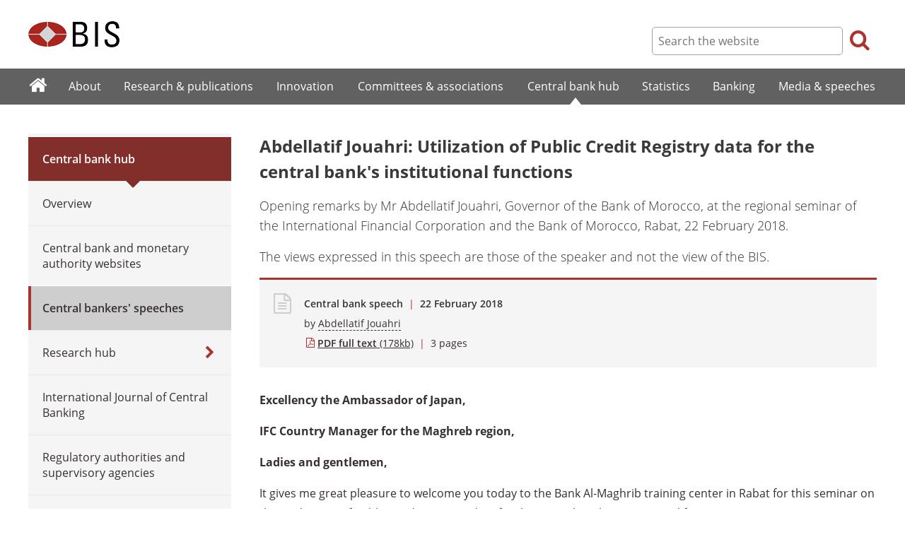

--- FILE ---
content_type: text/html; charset=UTF-8
request_url: https://www.bis.org/review/r190912j.htm
body_size: 4194
content:
<!DOCTYPE html>
<html class='no-js' lang='en' xml:lang='en' xmlns='http://www.w3.org/1999/xhtml'>
<head>
<meta content='IE=edge' http-equiv='X-UA-Compatible'>
<meta content='width=device-width, initial-scale=1.0' name='viewport'>
<meta content='text/html; charset=utf-8' http-equiv='Content-Type'>
<meta content='Abdellatif Jouahri: Utilization of Public Credit Registry data for the central bank&#39;s institutional functions' property='og:title'>
<meta content='Opening remarks by Mr Abdellatif Jouahri, Governor of the Bank of Morocco, at the regional seminar of the International Financial Corporation and the Bank of Morocco, Rabat, 22 February 2018.' property='og:description'>
<meta content='https://www.bis.org/review/r190912j.htm' property='og:url'>
<link href='https://www.bis.org/review/r190912j.htm' rel='canonical'>
<meta content='https://www.bis.org/img/bislogo_og.jpg' property='og:image'>
<meta content='summary_large_image' name='twitter:card'>
<meta content='@bis_org' name='twitter:site'>
<meta content='' name='keywords'>
<meta content='Opening remarks by Mr Abdellatif Jouahri, Governor of the Bank of Morocco, at the regional seminar of the International Financial Corporation and the Bank of Morocco, Rabat, 22 February 2018.' name='description'>
<meta content='Thu, 12 Sep 2019 00:59:00 +0000' http-equiv='Last-Modified'>
<title>Abdellatif Jouahri: Utilization of Public Credit Registry data for the central bank's institutional functions</title>
<link rel="icon" type="image/x-icon" href="/favicon-570124710617266452aaee59dc8fe89474345158607e5dd372d3f5389925fe99.ico" />
<link rel="shortcut icon" type="image/x-icon" href="/favicon-570124710617266452aaee59dc8fe89474345158607e5dd372d3f5389925fe99.ico" />
<link rel="stylesheet" href="/bis_original/bis/bis-262d81e317cbfa091209278241285c98d68fd0108063707e26ed5056b5a8a9c7.css" />
<link rel="stylesheet" href="/bis_original/shared/print-5dd6ea242dd39ae99601c816cf6ba8e800e519f71ffa3f5a06a8ef0ddf95f597.css" media="print" />
<link rel="stylesheet" href="/bis_original/datepicker-2b8b830d9c7f6d44e13429eb6f9765b328252be7861d72d47fff747eed394520.css" />
<link rel="stylesheet" href="/bis_original/select2-9f92f610bb1b5969b636a4d9c11476007c07643dfa60decc107ec99c81529f51.css" />
<link rel="stylesheet" href="/application-7aad27a6997b61c1490ab5b33b9a9a23d7ae915d79bd20c9b87fb5f87797e242.css" />
<script src="/js/jquery3.js"></script>
<script src="/application-f7b990a121f2fc4ca1a797046ff8f2c3b157eb2bde2fb4263fbf60fdbfde7647.js"></script>
<script src="/js/modernizr.custom.js"></script>
<script src="/bis_original/bis/standard-pretty-4cdc8e5d8567b62371db0d5853b6fd2d2363f1126e880919f0d2fa3ff8b0acdb.js"></script>

<meta content='Abdellatif Jouahri: Utilization of Public Credit Registry data for the central bank&#39;s institutional functions' name='citation_title'>
<meta content='Abdellatif Jouahri' name='citation_author'>
<meta content='2018-02-22' name='citation_publication_date'>
<meta content='2018-02-22' name='DC.date'>
</head>
<body>
<div class='dt tagwidth' id='body'>
<div id='bispage'>
<noscript>
<div class='_pagemsgdiv display-nojs noprint'>
<div class='pagemsg'>
This website requires javascript for proper use
</div>
</div>
</noscript>
<div class='_pagemsgdiv noprint' id='codemsg'>
<div style='display: table;'>
<div class='pagemsg' id='pagemsg'></div>
<input alt='close' id='pagemsgx' src='/img/icons/closeX.png' type='image'>
</div>
</div>
<div id='pagecontent'>
<div id='_review_r190912j_pdf'>
<div id='page-header'>
<div class='fullwidth-outer' id='pagehdr1'>
<div class='fullwidth-inner'>
<div id='pagehdr1table'>
<div id='hdr_logo'>
<a href="/"><img alt="The Bank for International Settlements" src="/img/bis-logo-short.gif" />
</a></div>
<div style='display:table-cell; width:100%;'></div>
<div class='noprint' id='hdr_tools'>
<div class='hdrtools_class' id='hdr_tool_search'>
<div class='hdr_searchicon icon icon-search' id='hdr_tool_searchicon'></div>
<div id='hdr_tool_searchiconX'>
<div class='spinner2 diagonal part-1'></div>
<div class='spinner2 diagonal part-2'></div>
</div>
</div>
<div class='hdrtools_class' id='hdr_tool_hamburger'>
<div class='noprint' id='hdr_tool_hamburgericon'>
<div class='menuhamburger spinner-master2' id='mobilemenu_hamburger'>
<div id='spinner'>
<div class='spinner2 diagonal part-1'></div>
<div class='spinner2 horizontal'></div>
<div class='spinner2 diagonal part-2'></div>
</div>
</div>
</div>
</div>
</div>
<div class='noprint' id='hdr_search'>
<form accept-charset='UTF-8' action='/search/index.htm' class='hdr_searchform' method='get'>
<div class='hdr_searchboxdiv'>
<fieldset class='hdr_searchbox'>
<input class='hdr_searchfield' id='sp_q' maxlength='80' name='globalset_q' placeholder='Search the website' type='text'>
</fieldset>
</div>
<div class='hdr_searchbuttondiv'>
<button class='hdr_searchbutton' type='submit'>
<span class='hdr_searchicon icon icon-search'></span>
</button>
</div>
</form>
</div>
</div>

</div>
</div>
<div class='fullwidth-outer' id='pagehdr2'>
<div class='fullwidth-inner'>
<div class='noprint' id='hdr_mobilesearch'>
<form accept-charset='UTF-8' action='/search/index.htm' class='hdr_searchform' method='get'>
<div class='hdr_searchboxdiv'>
<fieldset class='hdr_searchbox'>
<input class='hdr_searchfield' maxlength='80' name='globalset_q' placeholder='Search the website' type='text'>
</fieldset>
</div>
<div class='hdr_searchbuttondiv'>
<button class='hdr_searchbutton' type='submit'>
<span class='hdr_searchicon icon icon-search'></span>
</button>
</div>
</form>
</div>

</div>
</div>
</div>

<div class='noprint' id='accessibilityLinks'>
<a accesskey='0' href='#accessibilityLinks' title='access keys list'></a>
<a accesskey='1' href='#center' title='skip navigation'></a>
<a accesskey='2' href='#sp_q' title='quick search'></a>
<a accesskey='3' href='#main_menu' title='main menu'></a>
<a accesskey='4' href='#local_menu' title='local menu'></a>
<a accesskey='5' href='/sitemap/' title='sitemap'></a>
</div>
<div data-react-class="MainMenu" data-react-props="{&quot;document&quot;:{&quot;id&quot;:27320,&quot;id_cms&quot;:104093,&quot;path&quot;:&quot;/review/r190912j.pdf&quot;,&quot;menu_id&quot;:60,&quot;parent_id&quot;:null,&quot;short_title&quot;:&quot;Abdellatif Jouahri: Utilization of Public Credit Registry data for the central bank&#39;s institutional functions&quot;,&quot;long_title&quot;:&quot;\u003cp\u003eOpening remarks by Mr Abdellatif Jouahri, Governor of the Bank of Morocco, at the regional seminar of the International Financial Corporation and the Bank of Morocco, Rabat, 22 February 2018.\u003c/p\u003e&quot;,&quot;chapter_title&quot;:null,&quot;extra_information&quot;:&quot;\u003cp\u003eOpening remarks by Mr Abdellatif Jouahri, Governor of the Bank of Morocco, at the regional seminar of the International Financial Corporation and the Bank of Morocco, Rabat, 22 February 2018.\u003c/p\u003e&quot;,&quot;description&quot;:&quot;Opening remarks by Mr Abdellatif Jouahri, Governor of the Bank of Morocco, at the regional seminar of the International Financial Corporation and the Bank of Morocco, Rabat, 22 February 2018.&quot;,&quot;abstract&quot;:null,&quot;content&quot;:&quot;\u003cp\u003e\u003cstrong\u003eExcellency the Ambassador of Japan,\u003c/strong\u003e\u003c/p\u003e\r\n\u003cp\u003e\u003cstrong\u003eIFC Country Manager for the Maghreb region,\u003c/strong\u003e\u003c/p\u003e\r\n\u003cp\u003e\u003cstrong\u003eLadies and gentlemen,\u003c/strong\u003e\u003c/p\u003e\r\n\u003cp\u003eIt gives me great pleasure to welcome you today to the Bank Al-Maghrib training center in Rabat for this seminar on the \&quot;Utilization of Public Credit Registry data for the Central Bank&#39;s institutional functions\&quot;.\u003c/p\u003e\r\n\u003cp\u003eI would first like to express my sincere thanks to all the participants and speakers for having accepted our invitation, and more particularly to the IFC representatives, Mr. Xavier REILLE and Mr. Oscar MADEDU, and their team here for their valuable contribution to preparing this meeting.\u003c/p\u003e\r\n\u003cp\u003eI would also like to give special thanks to His Excellency Ambassador Takuji HANATANI and through him the Japanese Government, which has made a vital contribution to developing credit information-sharing infrastructure in Morocco.\u003c/p\u003e&quot;,&quot;display_position&quot;:null,&quot;layout&quot;:null,&quot;publication_start_date&quot;:&quot;2018-02-22T00:00:00.000+01:00&quot;,&quot;created_at&quot;:&quot;2019-09-12T02:59:00.000+02:00&quot;,&quot;updated_at&quot;:&quot;2019-09-12T15:00:37.000+02:00&quot;,&quot;pdf_pages&quot;:3,&quot;pdf_file_size&quot;:178,&quot;pdf_use_title&quot;:false,&quot;series_name&quot;:null,&quot;html_header&quot;:null,&quot;html_footer&quot;:null,&quot;has_content&quot;:true}}" data-react-cache-id="MainMenu-0"></div>
<div class='fullwidth-outer' id='page-breadcrumbs'>
<div class='fullwidth-inner'>
<div data-react-class="Breadcrumbs" data-react-props="{&quot;document&quot;:{&quot;id&quot;:27320,&quot;id_cms&quot;:104093,&quot;path&quot;:&quot;/review/r190912j.pdf&quot;,&quot;menu_id&quot;:60,&quot;parent_id&quot;:null,&quot;short_title&quot;:&quot;Abdellatif Jouahri: Utilization of Public Credit Registry data for the central bank&#39;s institutional functions&quot;,&quot;long_title&quot;:&quot;\u003cp\u003eOpening remarks by Mr Abdellatif Jouahri, Governor of the Bank of Morocco, at the regional seminar of the International Financial Corporation and the Bank of Morocco, Rabat, 22 February 2018.\u003c/p\u003e&quot;,&quot;chapter_title&quot;:null,&quot;extra_information&quot;:&quot;\u003cp\u003eOpening remarks by Mr Abdellatif Jouahri, Governor of the Bank of Morocco, at the regional seminar of the International Financial Corporation and the Bank of Morocco, Rabat, 22 February 2018.\u003c/p\u003e&quot;,&quot;description&quot;:&quot;Opening remarks by Mr Abdellatif Jouahri, Governor of the Bank of Morocco, at the regional seminar of the International Financial Corporation and the Bank of Morocco, Rabat, 22 February 2018.&quot;,&quot;abstract&quot;:null,&quot;content&quot;:&quot;\u003cp\u003e\u003cstrong\u003eExcellency the Ambassador of Japan,\u003c/strong\u003e\u003c/p\u003e\r\n\u003cp\u003e\u003cstrong\u003eIFC Country Manager for the Maghreb region,\u003c/strong\u003e\u003c/p\u003e\r\n\u003cp\u003e\u003cstrong\u003eLadies and gentlemen,\u003c/strong\u003e\u003c/p\u003e\r\n\u003cp\u003eIt gives me great pleasure to welcome you today to the Bank Al-Maghrib training center in Rabat for this seminar on the \&quot;Utilization of Public Credit Registry data for the Central Bank&#39;s institutional functions\&quot;.\u003c/p\u003e\r\n\u003cp\u003eI would first like to express my sincere thanks to all the participants and speakers for having accepted our invitation, and more particularly to the IFC representatives, Mr. Xavier REILLE and Mr. Oscar MADEDU, and their team here for their valuable contribution to preparing this meeting.\u003c/p\u003e\r\n\u003cp\u003eI would also like to give special thanks to His Excellency Ambassador Takuji HANATANI and through him the Japanese Government, which has made a vital contribution to developing credit information-sharing infrastructure in Morocco.\u003c/p\u003e&quot;,&quot;display_position&quot;:null,&quot;layout&quot;:null,&quot;publication_start_date&quot;:&quot;2018-02-22T00:00:00.000+01:00&quot;,&quot;created_at&quot;:&quot;2019-09-12T02:59:00.000+02:00&quot;,&quot;updated_at&quot;:&quot;2019-09-12T15:00:37.000+02:00&quot;,&quot;pdf_pages&quot;:3,&quot;pdf_file_size&quot;:178,&quot;pdf_use_title&quot;:false,&quot;series_name&quot;:null,&quot;html_header&quot;:null,&quot;html_footer&quot;:null,&quot;has_content&quot;:true},&quot;document_links&quot;:[],&quot;document_parent_path&quot;:null}" data-react-cache-id="Breadcrumbs-0"></div>

</div>
</div>
<div class='fullwidth-outer'>
<div class='fullwidth-inner'>
<div class='document_container' id='container'>
<div class='column noprint' id='left'>
<div data-react-class="LocalMenu" data-react-props="{&quot;document&quot;:{&quot;id&quot;:27320,&quot;id_cms&quot;:104093,&quot;path&quot;:&quot;/review/r190912j.pdf&quot;,&quot;menu_id&quot;:60,&quot;parent_id&quot;:null,&quot;short_title&quot;:&quot;Abdellatif Jouahri: Utilization of Public Credit Registry data for the central bank&#39;s institutional functions&quot;,&quot;long_title&quot;:&quot;\u003cp\u003eOpening remarks by Mr Abdellatif Jouahri, Governor of the Bank of Morocco, at the regional seminar of the International Financial Corporation and the Bank of Morocco, Rabat, 22 February 2018.\u003c/p\u003e&quot;,&quot;chapter_title&quot;:null,&quot;extra_information&quot;:&quot;\u003cp\u003eOpening remarks by Mr Abdellatif Jouahri, Governor of the Bank of Morocco, at the regional seminar of the International Financial Corporation and the Bank of Morocco, Rabat, 22 February 2018.\u003c/p\u003e&quot;,&quot;description&quot;:&quot;Opening remarks by Mr Abdellatif Jouahri, Governor of the Bank of Morocco, at the regional seminar of the International Financial Corporation and the Bank of Morocco, Rabat, 22 February 2018.&quot;,&quot;abstract&quot;:null,&quot;content&quot;:&quot;\u003cp\u003e\u003cstrong\u003eExcellency the Ambassador of Japan,\u003c/strong\u003e\u003c/p\u003e\r\n\u003cp\u003e\u003cstrong\u003eIFC Country Manager for the Maghreb region,\u003c/strong\u003e\u003c/p\u003e\r\n\u003cp\u003e\u003cstrong\u003eLadies and gentlemen,\u003c/strong\u003e\u003c/p\u003e\r\n\u003cp\u003eIt gives me great pleasure to welcome you today to the Bank Al-Maghrib training center in Rabat for this seminar on the \&quot;Utilization of Public Credit Registry data for the Central Bank&#39;s institutional functions\&quot;.\u003c/p\u003e\r\n\u003cp\u003eI would first like to express my sincere thanks to all the participants and speakers for having accepted our invitation, and more particularly to the IFC representatives, Mr. Xavier REILLE and Mr. Oscar MADEDU, and their team here for their valuable contribution to preparing this meeting.\u003c/p\u003e\r\n\u003cp\u003eI would also like to give special thanks to His Excellency Ambassador Takuji HANATANI and through him the Japanese Government, which has made a vital contribution to developing credit information-sharing infrastructure in Morocco.\u003c/p\u003e&quot;,&quot;display_position&quot;:null,&quot;layout&quot;:null,&quot;publication_start_date&quot;:&quot;2018-02-22T00:00:00.000+01:00&quot;,&quot;created_at&quot;:&quot;2019-09-12T02:59:00.000+02:00&quot;,&quot;updated_at&quot;:&quot;2019-09-12T15:00:37.000+02:00&quot;,&quot;pdf_pages&quot;:3,&quot;pdf_file_size&quot;:178,&quot;pdf_use_title&quot;:false,&quot;series_name&quot;:null,&quot;html_header&quot;:null,&quot;html_footer&quot;:null,&quot;has_content&quot;:true}}" data-react-cache-id="LocalMenu-0" id="navigation_local"></div>
</div>
<div class='defaultstyles overridedefault' id='center' role='main'>
<h1>Abdellatif Jouahri: Utilization of Public Credit Registry data for the central bank's institutional functions</h1>
<div id='extratitle-div'>
<p>Opening remarks by Mr Abdellatif Jouahri, Governor of the Bank of Morocco, at the regional seminar of the International Financial Corporation and the Bank of Morocco, Rabat, 22 February 2018.</p>
<p>The views expressed in this speech are those of the speaker and not the view of the BIS.</p>
</div>
<div class='pageinfoblk override'>
<div class='icoblk icon-file-generic icon'></div>
<div class='pdftxt'>
<div class='pdfdocinfo'>
<span style='font-weight:600;'>
Central bank speech
</span>
<span class='red'> | </span>
<div class='date'>
22 February 2018
</div>
</div>
<div class='pdfauthors'>
<div class='authorline'>by <a class='authorlnk dashed' href='/author/abdellatif_jouahri.htm'>Abdellatif Jouahri</a></div>

</div>
<div class='pdftitle'>
<a class='pdftitle_link' href='/review/r190912j.pdf'>
<span class='firstword'>PDF full text</span>
<div class='pdfinfo'> (178kb)</div>
</a>
<span class='red'> | </span>
<span class='pdftitle_pages'>
3
 pages
</span>
</div>
</div>
</div>

<div id='cmsContent'>
<p><strong>Excellency the Ambassador of Japan,</strong></p>
<p><strong>IFC Country Manager for the Maghreb region,</strong></p>
<p><strong>Ladies and gentlemen,</strong></p>
<p>It gives me great pleasure to welcome you today to the Bank Al-Maghrib training center in Rabat for this seminar on the "Utilization of Public Credit Registry data for the Central Bank's institutional functions".</p>
<p>I would first like to express my sincere thanks to all the participants and speakers for having accepted our invitation, and more particularly to the IFC representatives, Mr. Xavier REILLE and Mr. Oscar MADEDU, and their team here for their valuable contribution to preparing this meeting.</p>
<p>I would also like to give special thanks to His Excellency Ambassador Takuji HANATANI and through him the Japanese Government, which has made a vital contribution to developing credit information-sharing infrastructure in Morocco.</p>
</div>
<div id='disclaimer'>The views expressed in this speech are those of the speaker and do not necessarily reflect those of the BIS.</div>

<div id='authoraboutblk'>
<div class='title'>About the author</div>
<div id='authorboxgrp'>
<div class='columndivide cd-2equal cd-spacing30 authorboxrow'>
<a class='cd-cell boxlink' href='/author/abdellatif_jouahri.htm'>
<div class='authorbox'>
<div class='authortxtbox'>
<div class='authorname'>Abdellatif Jouahri</div>
<div class='authormore'>More from this author</div>
</div>
</div>
</a>
<div class='authorbox author_right'></div>
</div>
</div>
</div>
<div id='relatedinfo-div'>
<div style='display:inline-block; width:auto;'>
<h2>Related information</h2>
<div>
<ul>
<li>
<a href='/cbspeeches/index.htm?cbspeeches_institutions=194'>
<span class='firstword'>More</span>
speeches from &quot;Bank Al-Maghrib (Central Bank of Morocco)&quot;
</a>
</li>
</ul>
</div>
<div>
<ul>
<li>
<a href='/country/MA.htm'>
<span class='firstword'>Country</span>
page: Morocco
</a>
</li>
</ul>
</div>
</div>
</div>

</div>
</div>

</div>
</div>
<div class='fullwidth-outer' id='page-maybeinterestedin'>
<div class='fullwidth-inner'>
<div class='noprint' id='maybeinterestedin-div'>
</div>

</div>
</div>

</div>
</div>
</div>
<div class='noprint' role='contentinfo'>
<div class='fullwidth-outer' id='page-footer'>
<div class='fullwidth-inner'>
<a href='#0' id='totop'>Top</a>
<div id='sharethispage'>
<ul class='sociallist'>
<li>Share this page</li>
<li>
<a href='https://twitter.com/share' id='footershare_twitter' onclick='window.open(&#39;//twitter.com/share?url=&#39; + encodeURIComponent(window.location.href) + &#39;&amp;text=&#39; + encodeURI(document.title) + &#39;&amp;via=bis_org&#39;,&#39;_blank&#39;, &#39;height=450,width=600,menubar=no&#39;); return false;'>
<span class='icon shareicons icon-twitter-square'></span>
</a>
</li>
<li>
<a href='https://www.linkedin.com/shareArticle' id='footershare_linkedin' onclick='window.open(&#39;https://www.linkedin.com/shareArticle?url=&#39; + encodeURIComponent(window.location.href) + &#39;&amp;mini=true&#39; + &#39;&amp;title=&#39; + encodeURI(document.title),&#39;_blank&#39;, &#39;height=450,width=600,menubar=no&#39;); return false;'>
<span class='icon shareicons icon-linkedin-square'></span>
</a>
</li>
<li>
<a href='#' id='footershare_email' onclick='window.location=&#39;mailto:?subject=I would like to share this BIS website link with you&amp;body=Link to the website of the Bank for International Settlements%0D%0A&#39; + window.location; return false;'>
<span class='icon shareicons icon-envelope-square'></span>
</a>
</li>
</ul>
</div>
<div id='footer-pagediv'>
<div class='footer-divblks' id='footer-leftdiv'>
<div id='stayconnected'>
<div class='title'>Stay connected</div>
<ul class='sociallist'>
<li>Follow us</li>
<li>
<a class='iconlink' href='https://twitter.com/BIS_org' title='Follow us on Twitter'>
<span class='icon shareicons icon-twitter-square'></span>
</a>
</li>
<li>
<a class='iconlink' href='https://www.linkedin.com/company/bis' title='Follow us on LinkedIn'>
<span class='icon shareicons icon-linkedin-square'></span>
</a>
</li>
<li>
<a class='iconlink' href='https://www.youtube.com/user/bisbribiz' title='Watch our YouTube videos'>
<span class='icon shareicons icon-youtube-square'></span>
</a>
</li>
<li>
<a class='iconlink' href='/rss/index.htm' title='RSS feeds'>
<span class='icon shareicons icon-rss-square'></span>
</a>
</li>
<li>
<a class='iconlink' href='/podcast' title='Listen to our podcast'>
<span class='icon shareicons icon-podcast'></span>
</a>
</li>
<li>
<a class='iconlink' href='https://www.instagram.com/bankforintlsettlements/?hl=en' title='Follow us on Instagram'>
<span class='icon shareicons icon-instagram'></span>
</a>
</li>
</ul>
<ul id='emailalert'>
<li>
<a class='iconlink' href='/emailalerts.htm' title='Email alerts'>
<div class='icon shareicons icon-envelope-square'></div>
</a>
</li>
<li>Sign up to receive email alerts</li>
</ul>
</div>
</div>
<div class='footer-divblks' id='footer-rightdiv'>
<div id='footertable'>
<div class='footercolumn'>
<ul>
<li>
<div class='title'>About BIS</div>
</li>
<li>
<a href='/sitemap/index.htm'>Sitemap</a>
</li>
<li>
<a href='/about/faq.htm'>FAQ</a>
</li>
<li>
<a href='/about/contact.htm'>Contact</a>
</li>
<li>
<a href='/careers/index.htm'>Careers</a>
</li>
<li>
<a href='/translations/index.htm'>Translations</a>
</li>
</ul>
</div>
<div class='footercolumn'>
<ul>
<li>
<div class='title'>Legal information</div>
</li>
<li>
<a href='/terms_conditions.htm'>Terms and conditions</a>
</li>
<li>
<a href='/terms_conditions.htm#Copyright_and_Permissions'>Copyright and permissions</a>
</li>
<li>
<a href='/privacy.htm'>Privacy notice</a>
</li>
<li>
<a href='/cookies.htm'>Cookies notice</a>
</li>
<li>
<a href='/about/warning0405.htm'>Email scam warning</a>
</li>
</ul>
</div>
</div>
</div>
</div>

</div>
</div>
</div>

<div class='menuoverlay noprint' id='mo_upper' style='top:0px;display:none;'></div>
<div class='menuoverlay noprint' id='mo_lower' style='display:none;'></div>
<div class='menuoverlay noprint' id='mfmo_lower' style='display:none;'></div>

</div>
<div data-react-class="CookieManager" data-react-props="{}" data-react-cache-id="CookieManager-0"></div>
<div data-react-class="AnalyticsManager" data-react-props="{&quot;document&quot;:{&quot;id&quot;:27320,&quot;id_cms&quot;:104093,&quot;path&quot;:&quot;/review/r190912j.pdf&quot;,&quot;menu_id&quot;:60,&quot;parent_id&quot;:null,&quot;short_title&quot;:&quot;Abdellatif Jouahri: Utilization of Public Credit Registry data for the central bank&#39;s institutional functions&quot;,&quot;long_title&quot;:&quot;\u003cp\u003eOpening remarks by Mr Abdellatif Jouahri, Governor of the Bank of Morocco, at the regional seminar of the International Financial Corporation and the Bank of Morocco, Rabat, 22 February 2018.\u003c/p\u003e&quot;,&quot;chapter_title&quot;:null,&quot;extra_information&quot;:&quot;\u003cp\u003eOpening remarks by Mr Abdellatif Jouahri, Governor of the Bank of Morocco, at the regional seminar of the International Financial Corporation and the Bank of Morocco, Rabat, 22 February 2018.\u003c/p\u003e&quot;,&quot;description&quot;:&quot;Opening remarks by Mr Abdellatif Jouahri, Governor of the Bank of Morocco, at the regional seminar of the International Financial Corporation and the Bank of Morocco, Rabat, 22 February 2018.&quot;,&quot;abstract&quot;:null,&quot;content&quot;:&quot;\u003cp\u003e\u003cstrong\u003eExcellency the Ambassador of Japan,\u003c/strong\u003e\u003c/p\u003e\r\n\u003cp\u003e\u003cstrong\u003eIFC Country Manager for the Maghreb region,\u003c/strong\u003e\u003c/p\u003e\r\n\u003cp\u003e\u003cstrong\u003eLadies and gentlemen,\u003c/strong\u003e\u003c/p\u003e\r\n\u003cp\u003eIt gives me great pleasure to welcome you today to the Bank Al-Maghrib training center in Rabat for this seminar on the \&quot;Utilization of Public Credit Registry data for the Central Bank&#39;s institutional functions\&quot;.\u003c/p\u003e\r\n\u003cp\u003eI would first like to express my sincere thanks to all the participants and speakers for having accepted our invitation, and more particularly to the IFC representatives, Mr. Xavier REILLE and Mr. Oscar MADEDU, and their team here for their valuable contribution to preparing this meeting.\u003c/p\u003e\r\n\u003cp\u003eI would also like to give special thanks to His Excellency Ambassador Takuji HANATANI and through him the Japanese Government, which has made a vital contribution to developing credit information-sharing infrastructure in Morocco.\u003c/p\u003e&quot;,&quot;display_position&quot;:null,&quot;layout&quot;:null,&quot;publication_start_date&quot;:&quot;2018-02-22T00:00:00.000+01:00&quot;,&quot;created_at&quot;:&quot;2019-09-12T02:59:00.000+02:00&quot;,&quot;updated_at&quot;:&quot;2019-09-12T15:00:37.000+02:00&quot;,&quot;pdf_pages&quot;:3,&quot;pdf_file_size&quot;:178,&quot;pdf_use_title&quot;:false,&quot;series_name&quot;:null,&quot;html_header&quot;:null,&quot;html_footer&quot;:null,&quot;has_content&quot;:true}}" data-react-cache-id="AnalyticsManager-0"></div>
</body>
</html>

